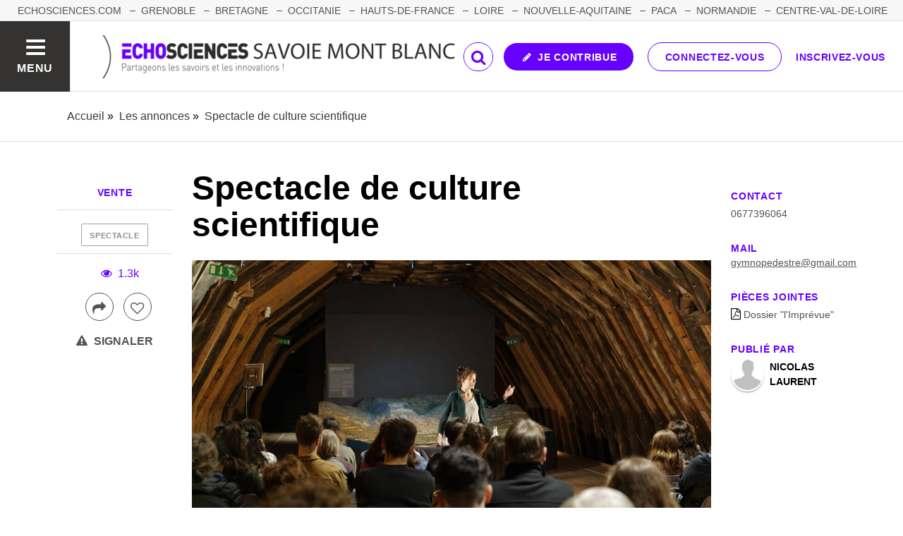

--- FILE ---
content_type: text/html; charset=utf-8
request_url: https://www.echosciences-savoie-mont-blanc.fr/annonces/spectacle-de-culture-scientifique
body_size: 41042
content:
<!DOCTYPE html>
<html>
  <head>
    <title>Spectacle de culture scientifique | ECHOSCIENCES - Savoie Mont-Blanc</title>

    
    <meta name="viewport" content="width=device-width, initial-scale=1">

    <script charset="utf-8">
      window.settings = {
        websocket_url: 'ws://www.echosciences-savoie-mont-blanc.fr:28080',
        main_color: "#6600ff",
        facebook_app_id: "203242130081595",
        rails_env: 'production',
        lightGalleryLicenseKey: "E84516FB-24544ED8-A98E2E9F-D8483FAA"
      };
      window.urls = {
        ads_path: '/annonces',
        documents_path: '/ressources',
        api_marks_path: '/api/marks',
        count_api_notifications_path: '/api/notifications/count',
        places_path: '/lieux',
        admin_places_path: '/admin/places',
        projects_path: '/projets',
        api_permissions_path: '/api/permissions',
        body_images_path: '/body_images'
      };
      window.i18n = {
        date: {
          month_names: ["janvier", "février", "mars", "avril", "mai", "juin", "juillet", "août", "septembre", "octobre", "novembre", "décembre"],
          day_names: ["dimanche", "lundi", "mardi", "mercredi", "jeudi", "vendredi", "samedi"],
          abbr_day_names: ["dim", "lun", "mar", "mer", "jeu", "ven", "sam"]
        }
      };
    </script>

    <script type="text/javascript" src="https://maps.googleapis.com/maps/api/js?libraries=places&v=3.45&key=AIzaSyBDxi0B2-9-WzGiINHwehc_yzxUhM246Wo"></script>
    <link rel="stylesheet" media="all" href="/assets/application-5cf69704f9282c6c6805176bb2b10d09e2d8239bc2e0aa2f1c75bb4fe5688fc4.css" data-turbolinks-track="true" />
    <script src="/assets/application-8bec93b9065640aaee5fd72f1dde412d6e2a6cbb65282a9208ad5f4a7bada9aa.js" data-turbolinks-track="true"></script>

    <link href="/tenants/8/stylesheet.css" rel="stylesheet" type="text/css" />

    <link rel="shortcut icon" type="image/x-icon" href="/uploads/settings/images/favicon/1062466933/favicon.png" />

    <meta name="csrf-param" content="authenticity_token" />
<meta name="csrf-token" content="2A+xvOowvzPxOXRTQru/0wlCNBZ2uW4ZuI7cLRXyJKJ2nQNvgsR0ffcoiz/rg2nfYPKOm4o6cv7WDkQils23jg==" />

    

      <meta property="fb:app_id" content="203242130081595" />
<meta property="og:title" content="Spectacle de culture scientifique" />
  <meta property="og:image" content="https://www.echosciences-savoie-mont-blanc.fr/uploads/a_d/image/attachment/1005511858/lg_image_l_impr%C3%A9vue.jpg" />
<meta property="og:type" content="article" />
<meta property="og:description" content="Bonjour,Je suis Nicolas Laurent, metteur en scène de théâtre. Une partie importante de mon travail vise à mêler Théâtre et Sciences. J&#39;ai notamment..." />
<meta property="description" content="Bonjour,Je suis Nicolas Laurent, metteur en scène de théâtre. Une partie importante de mon travail vise à mêler Théâtre et Sciences. J&#39;ai notamment..." />




    

    <!-- loading typekit -->
    <link rel="stylesheet" href="https://use.typekit.net/eli6lcm.css">

    <script type="text/javascript">
  var _paq = window._paq = window._paq || [];
  /* tracker methods like "setCustomDimension" should be called before "trackPageView" */
  _paq.push(['disableCookies']);
  _paq.push(['trackPageView']);
  _paq.push(['enableLinkTracking']);
  (function() {
    var u="//matomo.echosciences.com/";
    _paq.push(['setTrackerUrl', u+'matomo.php']);
    _paq.push(['setSiteId', '9']);
    var d=document, g=d.createElement('script'), s=d.getElementsByTagName('script')[0];
    g.async=true; g.src=u+'matomo.js'; s.parentNode.insertBefore(g,s);
  })();

  (function() {
    var previousPageUrl = null;
    addEventListener('page:load', function(event) {
      if (previousPageUrl) {
        _paq.push(['setReferrerUrl', previousPageUrl]);
        _paq.push(['setCustomUrl', window.location.href]);
        _paq.push(['setDocumentTitle', document.title]);
        if (event.data && event.data.timing) {
          _paq.push(['setGenerationTimeMs', event.data.timing.visitEnd - event.data.timing.visitStart]);
        }
        _paq.push(['trackPageView']);
      }
      previousPageUrl = window.location.href;
    });
  })();
</script>
  </head>
  <body data-controller="ads" data-action="show">
    <div class="wrap-content ">

          <ul id="echo_header_link" class="headerLink">
      <li class="headerLink__item"><a target="_blank" href="https://www.echosciences.com/">Echosciences.com</a></li>
      <li class="headerLink__item"><a target="_blank" href="http://www.echosciences-grenoble.fr/">GRENOBLE</a></li>
      <li class="headerLink__item"><a target="_blank" href="http://www.echosciences-bretagne.bzh/">BRETAGNE</a></li>
      <li class="headerLink__item"><a target="_blank" href="http://www.echosciences-sud.fr/">OCCITANIE</a></li>
      <li class="headerLink__item"><a target="_blank" href="http://www.echosciences-hauts-de-france.fr/">HAUTS-DE-FRANCE</a></li>
      <li class="headerLink__item"><a target="_blank" href="http://www.echosciences-loire.fr/">LOIRE</a></li>
      <li class="headerLink__item"><a target="_blank" href="https://echosciences.nouvelle-aquitaine.science/">NOUVELLE-AQUITAINE</a></li>
      <li class="headerLink__item"><a target="_blank" href="https://www.echosciences-paca.fr/">PACA</a></li>
      <li class="headerLink__item"><a target="_blank" href="https://www.echosciences-normandie.fr/">NORMANDIE</a></li>
      <li class="headerLink__item"><a target="_blank" href="https://www.echosciences-centre-valdeloire.fr/">CENTRE-VAL-DE-LOIRE</a></li>
      <li class="headerLink__item"><a target="_blank" href="https://www.echosciences-nantesmetropole.fr/">NANTES</a></li>
      <li class="headerLink__item"><a target="_blank" href="https://www.echosciences-auvergne.fr/">AUVERGNE</a></li>
      <li class="headerLink__item"><a target="_blank" href="https://www.echosciences-grandest.fr/">GRAND-EST</a></li>
      <li class="headerLink__item"><a target="_blank" href="https://www.echosciences-bfc.fr/">BOURGOGNE-FRANCHE-COMTÉ</a></li>
      <li class="headerLink__item"><a target="_blank" href="https://www.echosciences-corse.corsica/">CORSE</a></li>
      <li class="headerLink__item"><a target="_blank" href="https://www.echosciences-paysdelaloire.fr/">PAYS DE LA LOIRE</a></li>
  </ul>


      

        
  
<nav class="slide-menu" id="slide-menu">
  <div class="slide-menu__logo">
    <a href="/"><img alt="Echosciences" src="/uploads/settings/images/main_logo/1062466932/md_main_logo.png" /></a>
  </div>
  <div class="slide-menu__menu menu">
    <ul class="menu__list">
      <li class="menu__item"><a class="menu__link" href="/articles">Articles</a></li>
      <li class="menu__item"><a class="menu__link" href="/evenements">Agenda</a></li>
      <li class="menu__item"><a class="menu__link" href="/annonces">Annonces</a></li>
      <li class="menu__item"><a class="menu__link" href="/dossiers">Dossiers</a></li>
      <li class="menu__item"><a class="menu__link" href="/projets">Projets</a></li>
      <li class="menu__item"><a class="menu__link" href="/ressources">Ressources</a></li>
      <li class="menu__item"><a class="menu__link" href="/communautes">Communautés</a></li>
      <li class="menu__item"><a class="menu__link" href="/lieux">Lieux à visiter</a></li>
      <li class="menu__item"><a class="menu__link" href="/carte-des-echosciences">Carte des Echosciences</a></li>
    </ul>
  </div>
  <span data-behaviour="hide_if_user_signed_in">
    <div class="slide-menu__notes">
      <h4>Inscrivez-vous</h4>
      <p>
        Rejoignez les passionnés de sciences et technologies de votre territoire. Cela ne vous prendra que quelques instants.
      </p>
      <div class="text-center">
        <a class="button button--primary button--rounded m-t-md" href="/users/sign_up">Inscription</a>
      </div>
    </div>
  </span>
</nav>

<header class="header " id="echo_main_navbar">
  <div class="header__menu">
    <button class="button button--neutral upper" id="slideMenuToggle">
      <div class="button__icon--burger">
        <span class="bar bar--top"></span>
        <span class="bar bar--mid"></span>
        <span class="bar bar--bot"></span>
      </div>
      <span class="button__label">Menu</span>
    </button>
  </div>

  <div class="header__logo">
    <a href="/"><img alt="Echosciences" class="img-responsive inline-block" src="/uploads/settings/images/main_logo/1062466932/md_main_logo.png" /></a>
  </div>

  <div class="header__mobilenav hidden-tablet-up popover">
    <button class="mobilenav__profile button button--neutral popover__toggle">
      <i class="fa fa-ellipsis-h button__icon"></i>
    </button>
    <div class="popover__box wrapper">
      <ul class="menu__list">
        <li class="menu__item hidden-tablet-up">
          <a class="menu__link" href="/recherche">
            <i class="fa fa-search button__icon m-r-sm fa-lg"></i>
            <span class="button__label">Rechercher</span>
</a>        </li>
        <li class="menu__item hidden-smdesktop-up">
          <a class="menu__link" href="/nouvelle-contribution">
            <i class="fa fa-pencil button__icon m-r-sm fa-lg"></i>
            <span class="button__label">Contribuer</span>
</a>        </li>
        <div class="divider divider--center"></div>
        <li class="menu__item hidden-smdesktop-up">
          <a class="menu__link" href="/users/sign_up">
            <i class="fa fa-list button__icon m-r-sm fa-lg"></i>
            <span class="button__label">S'inscrire</span>
</a>        </li>
        <li class="menu__item">
          <a class="menu__link" href="/users/sign_in">
            <i class="fa fa-user button__icon m-r-sm fa-lg"></i>
            <span class="button__label">Se connecter</span>
</a>        </li>
      </ul>
    </div>
  </div>

  <div class="header__rightnav menu menu--horizontal">
    <ul class="menu__list">
      <form data-turbolinks-form="" class="hidden-phone-down form menu__item m-r-sm" action="/recherche" accept-charset="UTF-8" method="get"><input name="utf8" type="hidden" value="&#x2713;" />
        <input type="text" name="q" id="q" placeholder="Recherche" class="pure__input--rounded" />
        <button type="submit" class="search-icon"><i class="fa fa-search "></i></button>
</form>
      <span data-behaviour="show_if_user_signed_in" class="hidden">
        <li class="menu__item">
          <a class="hidden-tablet-down button button--rounded upper font-sbold button--primary" title="Je contribue" href="/nouvelle-contribution">
            <i class="fa fa-pencil button__icon m-r-none"></i>
            <span class="button__label ">Je contribue</span>
</a>        </li>
        <li class="menu__item popover">
          <button class="button button--neutral button--avatar popover__toggle hidden-phone-down">
            <span id="notifications_count" data-turbolinks-temporary class="notifications-counter hidden"></span>
            <img class="avatar avatar--md avatar--shadow avatar--border-primary" alt="Avatar" id="navbar_avatar_img" src="" />
          </button>

          <button class="mobilenav-profile-placeholder button button--neutral popover__toggle hidden-tablet-up"><i class="fa button__icon"></i></button>

          <div class="popover__box wrapper">
            <ul class="menu__list">
              <li class="menu__item hidden-tablet-up">
                <a class="menu__link" href="/recherche">
                  <i class="fa fa-search button__icon m-r-sm fa-lg"></i>
                  <span class="button__label">Rechercher</span>
</a>              </li>
              <li class="menu__item hidden-smdesktop-up">
                <a class="menu__link" href="/nouvelle-contribution">
                  <i class="fa fa-pencil button__icon m-r-sm fa-lg"></i>
                  <span class="button__label">Je contribue</span>
</a>              </li>
              <li class="menu__item">
                <a class="menu__link" href="/mon-espace">
                  <i class="fa fa-list button__icon m-r-sm fa-lg"></i>
                  <span class="button__label">Mon Echosciences</span>
</a>              </li>
              <li class="menu__item">
                <a class="menu__link" href="/mes-publications">
                  <i class="fa fa-book button__icon m-r-sm fa-lg"></i>
                  <span class="button__label">Mes publications</span>
</a>              </li>
              <li class="menu__item">
                <a class="menu__link" href="/mon-reseau">
                  <i class="fa fa-share-alt button__icon m-r-sm fa-lg"></i>
                  <span class="button__label">Mon réseau</span>
</a>              </li>
              <li class="menu__item">
                <a class="menu__link" href="/mes-favoris">
                  <i class="fa fa-thumbs-o-up button__icon m-r-sm fa-lg"></i>
                  <span class="button__label">Mes favoris</span>
</a>              </li>
              <li class="menu__item">
                <a class="menu__link" href="/mon-profil">
                  <i class="fa fa-user button__icon m-r-sm fa-lg"></i>
                  <span class="button__label">Mon profil</span>
</a>              </li>
              <li class="menu__item">
                <a class="menu__link" href="/notifications">
                  <i class="fa fa-bell button__icon m-r-sm fa-lg"></i>
                  <span class="button__label">Mes notifications</span>
</a>              </li>
              <div class="divider divider--center"></div>
              <li class="menu__item">
                <a class="menu__link" href="/mon-compte">
                  <i class="fa fa-pencil button__icon m-r-sm fa-lg"></i>
                  <span class="button__label">Mon compte</span>
</a>              </li>
              <li class="menu__item">
                <a class="menu__link hidden" data-behaviour="show-if-permitted" data-show-if-permitted="{&quot;type&quot;:&quot;Tenant&quot;,&quot;_action&quot;:&quot;admin&quot;,&quot;id&quot;:8}" href="/admin/parametres">
                  <i class="fa fa-dashboard button__icon m-r-sm fa-lg"></i>
                  <span class="button__label">Administration</span>
</a>              </li>
              <li class="menu__item">
                <a class="menu__link hidden" data-behaviour="show-if-permitted" data-show-if-permitted="{&quot;type&quot;:&quot;Tenant&quot;,&quot;_action&quot;:&quot;index&quot;}" href="/super_admin/tenants">
                  <i class="fa fa-cloud button__icon m-r-sm fa-lg"></i>
                  <span class="button__label">Super-admin</span>
</a>              </li>
              <li class="menu__item">
                <a class="menu__link hidden" data-behaviour="show-if-permitted" data-show-if-permitted="{&quot;type&quot;:&quot;Tenant&quot;,&quot;_action&quot;:&quot;stats&quot;}" href="/stats/publications">
                  <i class="fa fa-bar-chart button__icon m-r-sm fa-lg"></i>
                  <span class="button__label">Statistiques</span>
</a>              </li>
              <li class="menu__item">
                <a class="menu__link hidden" data-behaviour="show-if-permitted" data-show-if-permitted="{&quot;type&quot;:&quot;Tenant&quot;,&quot;_action&quot;:&quot;open_data_coordinator&quot;,&quot;id&quot;:8}" href="/open_data/imports">
                  <i class="fa fa-cubes button__icon m-r-sm fa-lg"></i>
                  <span class="button__label">Open Data</span>
</a>              </li>
              <li class="menu__item">
                <a class="menu__link hidden" data-behaviour="show-if-permitted" data-show-if-permitted="{&quot;type&quot;:&quot;Role&quot;,&quot;_action&quot;:&quot;multi_publisher&quot;}" href="/multi_publisher/publications">
                  <i class="fa fa-edit button__icon m-r-sm fa-lg"></i>
                  <span class="button__label">Multi-publications</span>
</a>              </li>
              <li class="menu__item">
                <a class="menu__link hidden" data-behaviour="show-if-permitted" data-show-if-permitted="{&quot;type&quot;:&quot;Role&quot;,&quot;_action&quot;:&quot;global_tenant_editor&quot;}" href="/global_tenant_editor/publications">
                  <i class="fa fa-flag button__icon m-r-sm fa-lg"></i>
                  <span class="button__label">Echosciences France</span>
</a>              </li>
              <li class="menu__item">
                <a class="menu__link" rel="nofollow" data-method="delete" href="/users/sign_out">
                  <i class="fa fa-sign-out button__icon m-r-sm fa-lg"></i>
                  <span class="button__label">Se déconnecter</span>
</a>              </li>
            </ul>
          </div>
        </li>
      </span>

      <span data-behaviour="hide_if_user_signed_in" class="hidden-phone-down">
        <li class="menu__item hidden-tablet-down">
          <a class="button button--rounded upper font-sbold button--primary" title="Je contribue" href="/nouvelle-contribution">
            <i class="fa fa-pencil button__icon m-r-none"></i>
            <span class="button__label ">Je contribue</span>
</a>        </li>
        <li class="menu__item popover hidden-desktop-up">
          <button class="button button--circle button--primary popover__toggle">
            <i class="fa fa-ellipsis-h hidden-smdesktop-up"></i>
            <i class="fa fa-user hidden-tablet-down"></i>
          </button>
          <div class="popover__box wrapper">
            <ul class="menu__list">
              <li class="menu__item hidden-smdesktop-up">
                <a class="menu__link" href="/nouvelle-contribution">
                  <i class="fa fa-pencil button__icon m-r-sm fa-lg"></i>
                  <span class="button__label">Contribuer</span>
</a>              </li>
              <div class="divider divider--center hidden-smdesktop-up"></div>
              <li class="menu__item">
                <a class="menu__link" href="/users/sign_up">
                  <i class="fa fa-list button__icon m-r-sm fa-lg"></i>
                  <span class="button__label">S'inscrire</span>
</a>              </li>
              <li class="menu__item">
                <a class="menu__link" href="/users/sign_in">
                  <i class="fa fa-user button__icon m-r-sm fa-lg"></i>
                  <span class="button__label">Se connecter</span>
</a>              </li>
            </ul>
          </div>
        </li>
        <li class="menu__item hidden-smdesktop-down"><a class="button primary-color button--outline button--outline-primary button--rounded upper" href="/users/sign_in">Connectez-vous</a></li>
        <li class="menu__item hidden-smdesktop-down"><a class="button button--neutral primary-color" href="/users/sign_up">Inscrivez-vous</a></li>
      </span>
    </ul>
  </div>
</header>



      <div class="main-content">

        





  <div class="subbar">
  <div class="container-fluid">
    
    <ul class="breadcrumbs" vocab="http://schema.org/" typeof="BreadcrumbList">
    <li property="itemListElement" typeof="ListItem">
      <a property="item" typeof="WebPage" href="/">
        <span property="name">Accueil</span>
</a>      <meta property="position" content="1">
    </li>
    <li property="itemListElement" typeof="ListItem">
      <a property="item" typeof="WebPage" href="/annonces">
        <span property="name">Les annonces</span>
</a>      <meta property="position" content="2">
    </li>
    <li property="itemListElement" typeof="ListItem">
      <a property="item" typeof="WebPage" href="/annonces/spectacle-de-culture-scientifique">
        <span property="name">Spectacle de culture scientifique</span>
</a>      <meta property="position" content="3">
    </li>
</ul>


  </div>
</div>



<div id="ad:546285854" class="container-fluid m-t-xl m-b-lg">

  <div class="row">

    <div class="col-tablet-8 col-tablet-push-2">
      <h1 class="m-t-none">Spectacle de culture scientifique</h1>
      <img class="width-100 m-b-md" src="/uploads/a_d/image/attachment/1005511858/xl_image_l_impr%C3%A9vue.jpg" />
      <div class="publication__body">
         <p>Bonjour,<br>Je suis Nicolas Laurent, metteur en scène de théâtre. Une partie importante de mon travail vise à mêler Théâtre et Sciences. <br>J'ai notamment plusieurs fois travaillé avec le Pavillon des Sciences (CCSTI de Montbéliard).A la commande du Service Sciences, Arts et Culture de l'Université de Franche-Comté, j'ai créé "L'Imprévue" pour la Nuit des Chercheurs 2022.Je me permets de joindre à cette annonce, le dossier du spectacle. Celui-ci est disponible en tournée. Il met en scène "une chercheuse en tout" qui tente de déceler l'imprévu dans la recherche scientifique tout en tentant de faire entrer cet imprévu dans sa vie monotone. En plus de tourner en dérision les arguments des platistes, elle rend hommage à la curiosité et à l'esprit critique.<br>En espérant que cette proposition de spectacle retiendra votre attention, je reste à votre disposition pour toute information complémentaire.<br>Cordialement<br>Nicolas Laurent<br>06 77 39 60 64</p>
      </div>
    </div>

    <div class="col-tablet-2 col-tablet-pull-8 text-center p-t-md">

      <h2 class="h6 upper text-primary">Vente</h2>


        <div class="publication__tags">
          
<ul class="tag__list">
    <li class="tag__item"><a class="button button--tag" title="spectacle" href="https://www.echosciences-savoie-mont-blanc.fr/tags/spectacle">spectacle</a></li>
</ul>

        </div>

      <div class="text-center m-t-md">

        <div class="social-counters">
          <span class="primary-color m-r-md"> </span>
          <span class="primary-color">  <i class="fa fa-eye "></i>&nbsp;
  1.3k
</span>
        </div>

        <div class="m-t-md m-b-md">
          <div class="popover popover--bottom m-l">
            <button class="button popover__toggle button--outline button--circle tooltip-custom tooltip--top tooltip--center" data-tooltip="Je partage !">
              <i class="button__icon fa fa-share fa-lg"></i>
            </button>
            <div class="popover__box wrapper text-left">
              <div class="m-b-sm"><a data-behaviour="twitter-tweet-link" href="https://twitter.com/intent/tweet?url=https://www.echosciences-savoie-mont-blanc.fr/annonces/spectacle-de-culture-scientifique&text=Spectacle de culture scientifique" class="third-color"><i class="fa fa-twitter m-r-sm"></i>Partager sur twitter</a>
</div>
              <div><a data-behaviour="facebook-share-link" href="https://www.facebook.com/share.php?u=https://www.echosciences-savoie-mont-blanc.fr/annonces/spectacle-de-culture-scientifique" class="third-color"><i class="fa fa-facebook m-l-xs m-r-sm"></i>Partager sur facebook</a>



</div>
            </div>
          </div>

        <span data-locator="ad_like_buttons" class="inline-block m-l-sm">
          

<form class="new_like" id="new_like" action="/likes?change=ad%3A546285854&amp;redirect_to=%2Fannonces%2Fspectacle-de-culture-scientifique" accept-charset="UTF-8" data-remote="true" method="post"><input name="utf8" type="hidden" value="&#x2713;" /><input type="hidden" name="authenticity_token" value="j6LGNIBTXUlR0s1B6OUqwcwhB3CXOPy8OzixIDotHoMhMHTn6KeWB1fDMi1B3fzNpZG9/Wu74FtVuCkvuRKNrw==" />
  <input value="546285854" type="hidden" name="like[likeable_id]" id="like_likeable_id" />
  <input value="Ad" type="hidden" name="like[likeable_type]" id="like_likeable_type" />
  <button name="button" type="submit" class="button button--outline button--circle hidden tooltip--top tooltip--center" title="Recommander" data-behaviour="like" data-tooltip="Je recommande !">
    <i class="button__icon fa fa-heart-o fa-lg"></i>
</button></form>
            

<form class="button_to" method="post" action="/likes/unlike?change=ad%3A546285854&amp;likeable_id=546285854&amp;likeable_type=Ad&amp;redirect_to=%2Fannonces%2Fspectacle-de-culture-scientifique" data-remote="true"><input type="hidden" name="_method" value="delete" /><button class="button button--outline button--circle primary-color hidden tooltip--top tooltip--center" title="Ne plus recommander" data-behaviour="unlike" data-tooltip="Je ne recommande plus !" rel="nofollow" type="submit">
  <i class="button__icon fa fa-heart fa-lg"></i>
</button><input type="hidden" name="authenticity_token" value="C5mQGeUZ6gqshZnjhblw+tUfYtn6/mlv6tuJe1GirdSlCyLKje0hRKqUZo8sgab2vK/YVAZ9dYiEWxF00p0++A==" /></form>
        </span>

          
<a style="display: none;" class="button button--neutral tooltip--top tooltip--center" title="Repérer" data-behaviour="show_if_current_user" data-tooltip="Repérer la publication" data-remote="true" href="/marks?id=546285854&amp;type=Ad">
  <span class="button button--outline button--circle m-l-sm">
    <i class="button__icon fa fa-binoculars fa-lg"></i>
  </span>
</a>
        </div>
      </div>

      <div class="m-b-sm ">
        <div class="text-center inline-block">
  <small><button class="button button--neutral" onclick="setRedirectCookieAndOpenLoginRequiredModal()" data-toggle="modal" data-target=""><i class="fa fa-warning m-r-xs"></i> Signaler</button></small>
</div>

      </div>
      <div class="m-b-sm "><a class="button button--neutral hidden" data-behaviour="show-if-permitted" data-show-if-permitted="{&quot;type&quot;:&quot;Ad&quot;,&quot;id&quot;:546285854,&quot;_action&quot;:&quot;edit&quot;}" href="/annonces/spectacle-de-culture-scientifique/edition"><i class="fa fa-edit m-r-xs"></i> Éditer</a>

<a class="button button--neutral hidden m-l-md" data-behaviour="show-if-permitted" data-show-if-permitted="{&quot;type&quot;:&quot;Ad&quot;,&quot;id&quot;:546285854,&quot;_action&quot;:&quot;destroy&quot;}" data-confirm="Êtes-vous sûr de vouloir supprimer cette publication ?" rel="nofollow" data-method="delete" href="/annonces/spectacle-de-culture-scientifique?redirect_to=%2F"><i class="fa fa-trash-o m-r-xs"></i> Supprimer</a></div>
    </div>

    <div class="col-tablet-2 font-primary">

        <h6 class="font-sbold text-primary upper m-t-lg m-b-xs">Contact</h6>
        <span class="text-14 m-t-0 text-black-light">
          
          0677396064
        </span>

        <h6 class="font-sbold text-primary upper m-t-lg m-b-0">Mail</h6>
        <a class="text-14 underline text-black-light" target="_blank" href="mailto:gymnopedestre@gmail.com">gymnopedestre@gmail.com</a>

        <h6 class="font-sbold text-primary upper m-t-lg m-b-xs">Pièces jointes</h6>
        <ul class="list-unstyled ">
    <li>
      <i class="fa fa-file-pdf-o"></i> <a target="_blank" class="text-14 text-black-light" href="/uploads/attachment/attached_file/23343907/l_impr%C3%A9vue_dossier_prod.pdf">Dossier &quot;l&#39;Imprévue&quot;</a>
    </li>
</ul>




      <div id="author:1018354702" class="m-t-lg">
        <h6 class="font-sbold text-primary upper m-t-lg m-b-xs">Publié par</h6>
        
<div class="profile">
  <a class="profile__picture" href="/membres/nicolas-laurent">
    <img class="avatar avatar--sm avatar--border-white avatar--shadow" src="/uploads/user/1018354702/avatar/sm_avatar.png" />
</a>    <div class="profile__aside">
      <div class="profile__name upper"><a class="third-color" href="/membres/nicolas-laurent">Nicolas Laurent</a></div>
    </div>
</div>

        <span data-locator="author_follow_buttons" class="hidden">
          

<form class="new_follow" id="new_follow" action="/follows?change=author%3A1018354702&amp;redirect_to=%2Fannonces%2Fspectacle-de-culture-scientifique" accept-charset="UTF-8" data-remote="true" method="post"><input name="utf8" type="hidden" value="&#x2713;" /><input type="hidden" name="authenticity_token" value="xcIEBMQ4K1mxyuGYwugtYxzf0NuLY+qeEUbBtrPx/O9rULbXrMzgF7fbHvRr0PtvdW9qVnfg9nl/xlm5MM5vww==" />
  <input value="1018354702" type="hidden" name="follow[followable_id]" id="follow_followable_id" />
  <input value="User" type="hidden" name="follow[followable_type]" id="follow_followable_type" />
  <input type="submit" name="commit" value="Suivre" class="hidden button button--primary button--rounded" data-behaviour="start_follow" data-disable-with="Suivre" />
</form>
          
<form class="button_to" method="post" action="/follows/stop_follow?change=author%3A1018354702&amp;followable_id=1018354702&amp;followable_type=User&amp;redirect_to=%2Fannonces%2Fspectacle-de-culture-scientifique" data-remote="true"><input type="hidden" name="_method" value="delete" /><input class="hidden button primary-color button--outline button--outline-primary button--rounded" data-behaviour="stop_follow" type="submit" value="Ne plus suivre" /><input type="hidden" name="authenticity_token" value="nPMB4+EC3kESF5qDN1znWKjVmzO1Vl0sMe/SfWcwoQMyYbMwifYVDxQGZe+eZDFUwWUhvknVQctfb0py5A8yLw==" /></form>

        </span>
      </div>
    </div>
  </div>

</div>

  <div class="divider divider--full divider--light divider--gray"></div>

  <section class="container-fluid m-t-xl m-b-xl">
    <div class="row">
      <div class="col-tablet-8 col-tablet-offset-2">
          <div id="disqus_thread" data-subject-type="Ad" data-subject-id="546285854" data-disqus-title="Spectacle de culture scientifique" data-disqus-url="https://www.echosciences-savoie-mont-blanc.fr/annonces/spectacle-de-culture-scientifique"></div>

  <script type="text/javascript" data-turbolinks-eval="always">
    if (window.axeptioSDK) {
        init_disqus();          
      }
    else {
      window.addEventListener('axeptio:cookies:complete', function(){
        init_disqus();
      }, { once: true });
    }    

    function init_disqus(){
      if (window.axeptioSDK.userPreferencesManager.choices.disqus) {
        if (!window.DISQUS){
          var disqus_shortname = 'echosciences-savoie-mont-blanc';
          var disqus_identifier = $("#disqus_thread").data('subject-type').toLowerCase() + '-' + $("#disqus_thread").data('subject-id');
          var disqus_title = $("#disqus_thread").data('disqus-title');
          var disqus_url = $("#disqus_thread").data('disqus-url');
          (function() {
              var dsq = document.createElement('script'); dsq.type = 'text/javascript'; dsq.async = true;
              dsq.src = '//' + disqus_shortname + '.disqus.com/embed.js';
              (document.getElementsByTagName('head')[0] || document.getElementsByTagName('body')[0]).appendChild(dsq);
          })();
        } else {
          DISQUS.reset({
              reload: true,
              config: function () {
                this.page.identifier = $("#disqus_thread").data('subject-type').toLowerCase() + '-' + $("#disqus_thread").data('subject-id');
                this.page.url = $("#disqus_thread").data('disqus-url');
                this.page.title = $("#disqus_thread").data('disqus-title');
              }
          });
        }
      } else {
        $("#disqus_thread").html('<a href="javascript:axeptioSDK.openCookies()">Acceptez le cookie <b>Disqus</b></a> afin de profiter du module de commentaires.');
      }
    }

    function disqus_config(){
      this.callbacks.onNewComment = [function(comment){
        var type = $("#disqus_thread").data('subject-type');
        var id = $("#disqus_thread").data('subject-id');

        authorIdMatch = $('[id^=author]').attr("id").match(/author\:(\d+)/);

        if(!authorIdMatch || (authorIdMatch && (authorIdMatch[1] != window.currentUserId()))){
          $.ajax({
            type: 'POST',
            url: '/callbacks/new_disqus_comment',
            data: { subject: { type: type, id: id } },
            dataType: 'json',
            success: function(data){
              console.log(data);
              },
            error: function(data){
              console.log(data);
            }
          })
        }
      }]
    }
  </script>
  <noscript>Please enable JavaScript to view the <a href="https://disqus.com/?ref_noscript">comments powered by Disqus.</a></noscript>

      </div>
    </div>
  </section>

<section class="publication__connexion">
  <div class="container-fluid">
    <div class="row m-b-o">
      <div class="col-tablet-8 col-tablet-offset-2 p-t-lg p-b-xl">
        <div class="pull-right">
          <h5 class="h6 upper"><a href="/annonces">Toutes les annonces</a></h5>
        </div>
        <h4 class="h6 upper">Annonces semblables</h4>
        <div class="divider divider--full divider--light divider--gray"></div>
        <div class="posts">
          
<div class="card-grid">
  
  <div class="card card--ad_vert" id="ad:546282965">
    <a class="no-style" href="https://www.echosciences-savoie-mont-blanc.fr/annonces/publication-un-chantier-titanesque">
      <div class="card-img-top">
          <img src="/uploads/a_d/image/attachment/1005406475/md_ARCHIVES_FIER_Affiche_40X60_V1.jpg" />

      </div>

      <div class="card-block">
        <h6 class="primary-color m-t-none text-center">Vente</h6>

        <h4 class="card-title">Publication &quot;Un chantier titanesque : images inédites de la construction de l’usine des Portes du Fier (Motz) 1911-1920&quot;</h4>

        <span class="marked-label m-l-sm tooltip-custom tooltip--top tooltip--center" data-behaviour="show_if_marked_by_blog" style="display: none;" data-tooltip="Repéré par la communauté">
  <i class="fa fa-binoculars m-r-xs"></i><span>Repéré</span>
</span>


        <p class="card-text">Le Conseil départemental de la Haute-Savoie, à travers les Archives départementales, propose une publication intitulée Un chantier titanesque :...</p>

        <p class="card-text text-center">
          <span class="social-counters">
            <span class="primary-color m-r-md"><i class="fa fa-eye "></i> 2159 vues</span>
            
          </span>
        </p>
      </div>
</a>  </div>

</div>

        </div>
      </div>
    </div>
  </div>
</section>

<div id="report-abuse-modal" class="modal fade text-left" tabindex="-1" role="dialog" aria-labelledby="modal_report_abuse_title" aria-hidden="true" data-behaviour="focus_on_shown" data-focus-on-shown="#abuse_report_name">
  <div class="modal-dialog modal-md m-t-xl" role="document">
    <div class="modal-content">
      <div class="modal-header">
        <button type="button" class="close" data-dismiss="modal" aria-label="Close"><span aria-hidden="true">&times;</span></button>
        <h4 class="modal-title text-center" id="modal_report_abuse_title">Signalement du contenu</h4>
      </div>
      <div class="modal-body p-b-lg">
        <form id="form_new_abuse_report" class="form form--stacked" action="/abuse_reports" accept-charset="UTF-8" method="post"><input name="utf8" type="hidden" value="&#x2713;" /><input type="hidden" name="authenticity_token" value="6+jbYxfbicntsVPXN1yr8gEBoyMv7lVEDqfUyEXDfhJFemmwfy9Ch+ugrLueZH3+aLEZrtNtSaNgJ0zHxvztPg==" />
          <input type="hidden" name="abuse_report[subject_type]" id="abuse_report_subject_type" value="Ad" />
          <input type="hidden" name="abuse_report[subject_id]" id="abuse_report_subject_id" value="546285854" />
          <label for="Votre_message">Votre message</label>
          <textarea name="abuse_report[text]" id="abuse_report_text" placeholder="Explications..." required="required">
</textarea>

          <div class="text-center m-t-md">
            <button name="button" type="submit" class="button button--rounded button--primary" id="report-abuse-submit-btn">Signaler</button>
          </div>
</form>        </div>
    </div>
  </div>
</div>


          <script>
//<![CDATA[

            window.currentUser = {
              id: ""
            };
            window.currentTenant = {
              id: 8
            };

//]]>
</script>      </div>


      

          <footer class="footer">

    <div class="footer__socials">
      <div class="container-fluid">
        <div class="row">
          <div class="col-tablet-6">
          </div>
          <div class="col-tablet-6 footer__socials-icons">
            <span class="follow-us-label hidden-tablet-down font-sbold text-black-light">Suivez-nous</span>




          </div>
        </div>

      </div>
    </div>

    <div class="footer__logos text-center">
      <div class="container-fluid">
        <div class="row">
          <div class="col-tablet-12">
            <h4 class="text-black-light">ECHOSCIENCES Savoie Mont Blanc est financé par</h4>

              <a class="no-hover" href="https://www.chambery.fr/galerie.eureka">
                <img src="/uploads/logo/attachment/132371513/logotype_couleur.jpg" />
</a>              <a class="no-hover" href="http://www.laturbine.fr/">
                <img src="/uploads/logo/attachment/132371524/logo_turbine_science_Alpha.png" />
</a>              <a class="no-hover" href="http://www.annecy.fr/">
                <img src="/uploads/logo/attachment/132371573/ANNECY-Couleur-cmjn.png" />
</a>              <a class="no-hover" href="http://inmediats.fr/">
                <img src="/uploads/logo/attachment/132371519/inm_diats-LOGO-bd_svg_.png" />
</a>          </div>
        </div>
      </div>
    </div>

    <div class="footer__legals">
      <div class="container-fluid">
        <div class="row">
          <div class="col-tablet-6">
            <p class="">
              Explorer, s’exprimer, rentrer en contact : Echosciences Savoie Mont Blanc est le réseau social des amateurs de sciences et de technologies des Savoie.     </br></br>Pour nous contacter : <a href="mailto:contact@echosciences-savoie-mont-blanc.fr"> contact@echosciences-savoie-mont-blanc.fr
            </p>
          </div>
          <div class="col-tablet-6">
            <p class="fl-right">
              <a href="/mentions-legales">Mentions légales</a>
              &nbsp;&nbsp;|&nbsp;&nbsp;&nbsp;<a href="/politique-de-confidentialite">Politique de confidentialité</a>
              &nbsp;&nbsp;|&nbsp;&nbsp;&nbsp;<a target="_blank" href="/uploads/settings/pdf/1062466929/CGU_Echosciences_2025.pdf">CGU</a>
              &nbsp;&nbsp;|&nbsp;&nbsp;&nbsp;<a target="_blank" href="/Ligne_editoriale_Echosciences_2025.pdf">Ligne éditoriale</a>
            </p>
          </div>
        </div>
      </div>
    </div>
  </footer>

    </div>


    <div id="modal-login-required" class="modal fade" tabindex="-1" role="dialog" aria-labelledby="modalloginrequired" aria-hidden="true">
      <div class="modal-dialog modal-md m-t-xl" role="document">
        <div class="modal-content">
          <div class="modal-header">
            <button type="button" class="close" data-dismiss="modal" aria-label="Close"><span aria-hidden="true">&times;</span></button>
            <h4 class="modal-title text-center" id="modalloginrequired">Vous devez être connecté</h4>
          </div>
          <div class="modal-body text-center p-b-lg">
            <p class="m-b-lg">Identifiez-vous pour profiter de toutes les fonctionnalités d'Echosciences</p>
            <a class="button primary-color button--outline button--outline-primary button--rounded" href="/users/sign_in">Connectez-vous</a>
            <p><strong>OU</strong></p>
            <a class="button button--info button--rounded m-b-lg" href="/users/sign_up">Inscrivez-vous</a>
          </div>
        </div>
      </div>
    </div>

    <div id="modal-container"></div>

      <script type="text/javascript" data-turbolinks-eval="always">
    var windowVars = [
      'axeptioSDK',
      '__axeptioSDK',
      '_axcb',
      'axeptioSettings',
      'axeptioBuildTimestamp',
      'axeptioHandleVendors',
      'openAxeptioCookies',
      'showAxeptioButton',
      'hideAxeptioButton',
      'sdkSingletonInstance'
    ];

    windowVars.forEach(function(varName) {
    delete window[varName];
    });

    window.axeptioSettings = {
      clientId: "60d02886c1e7697dcd1e28a0",
      cookiesVersion: "echosciences-savoie-mont-blanc"
    };

    (function(d, s) {
      var t = d.getElementsByTagName(s)[0], e = d.createElement(s);
      e.async = true; e.src = "//static.axept.io/sdk.js";
      t.parentNode.insertBefore(e, t);
    })(document, "script");

    void 0 === window._axcb && (window._axcb = []);

    window._axcb.push(function(axeptio) {
      axeptio.on("cookies:complete", function(choices) {
        window.dispatchEvent(new Event('axeptio:cookies:complete'));
      });
    });

    // window._axcb.push(function(axeptio) {
    //   axeptio.on("consent:saved", function(choices) {
    //     console.log('consent:saved');
    //   });
    // });

    window._axcb.push(function(axeptio) {
      axeptio.on("close", function(choices) {
        window.location.reload();
      });
    });
  </script>

      <script async src="https://www.googletagmanager.com/gtag/js?id=G-XR097SCR32" data-turbolinks-eval="always"></script>
  <script>
    window.dataLayer = window.dataLayer || [];
    function gtag(){dataLayer.push(arguments);}
    gtag('js', new Date());

    if (window.axeptioSDK) {
      init_ga();          
    }
    else {
      window.addEventListener('axeptio:cookies:complete', function(){
        init_ga();
      }, { once: true });
    }    

    function init_ga() {
      if (window.axeptioSDK.userPreferencesManager.choices.google_analytics) {
        gtag('config', 'G-XR097SCR32');
      } 
    }
  </script>


    <script src="https://www.recaptcha.net/recaptcha/api.js?onload=onRecaptchaLoadCallback&render=explicit" async="" defer=""></script>
  </body>
</html>


--- FILE ---
content_type: text/css; charset=utf-8
request_url: https://www.echosciences-savoie-mont-blanc.fr/tenants/8/stylesheet.css
body_size: 6161
content:
html.turbolinks-progress-bar::before{background-color:#60f !important}.rx-button-toolbar:hover,.rx-popup-stack-item:hover,.rx-button-topbar:hover{background-color:#60f}.rx-form-button-primary{background-color:#60f;border-color:#60f}.rx-form-button-primary:focus,.rx-form-button-primary:hover{background-color:#5200cc}.rx-editor-container a{color:#60f}.rx-editor-container a:focus,.rx-editor-container a:hover{border-color:#60f;color:#3d0099}.rx-context .rx-button:hover,.rx-context .rx-button:focus{background-color:#60f}.heading-border-top,.heading-border-bottom{color:#60f;border-color:#60f}.divider::before{background:#60f}.bg-hover-effect:hover,.bg-hover-effect.hover{background-color:rgba(102,0,255,0.6)}.cube1,.cube2{background-color:#60f}.header .header__mobilenav .mobilenav__search .fa,.header .header__mobilenav .mobilenav__profile .fa{color:#60f}.header .header__rightnav .form input{border-color:#60f}.header .header__rightnav .form .search-icon{color:#60f}.header .header__rightnav .notifications-counter{background:#5a0}.headerLink a:hover,.headerLink a.active{color:#60f}.footer .footer__socials .new_newsletter_subscriber input[type="email"]:focus{border-color:#60f}.footer .footer__legals,.footer .footer__legals p{color:#60f}.container-fixed__left::-webkit-scrollbar-thumb{background:rgba(102,0,255,0.6)}.subbar .menu.menu--horizontal .menu__item.active a,.subbar .menu.menu--horizontal .menu__item.active .menu__link,.subbar .menu.menu--horizontal .menu__item a:hover,.subbar .menu.menu--horizontal .menu__item .menu__link:hover{color:#60f}.publication__body a:hover{border-color:#60f}.filters a:hover,.filters a.active{color:#60f}.filters .category-filter-group .category-filter.active{border-color:#60f}.filters .category-filter-group .category-filter:not(.category-filter--colored):hover{background-color:#60f}.box-filters .category-filter-group .category-filter.active{border-color:#60f}.box-filters .category-filter-group .category-filter:not(.category-filter--colored):hover{background-color:#60f}.map__header{background-color:#60f}.map-info-content .map-info-type{color:#60f}.map-info-content .map-info-dates .map-info-date{color:#5a0}.map-info-content .map-info-dates .map-info-date__arrow{color:#5a0}.map-info-events .map-mw-header{background-color:#60f}.map-info-events .map-mw-body::-webkit-scrollbar-thumb{background:rgba(102,0,255,0.6)}#map.map--loading:before{background:#d1b3ff}.field--tag .select2-container .select2-selection--multiple .select2-selection__choice{background:#60f;border-color:#60f}.form_tags .select2-container .select2-selection__choice{background-color:#60f;border-color:#5200cc}.form_tags .select2-container .select2-selection__choice:hover{background:#5200cc}.counters .counter a:hover .counter__label{color:#60f}.social_links a:hover{color:#60f}::selection{color:#fff;background:#60f}::-moz-selection{color:#fff;background:#60f}a{color:#60f}mark{background:#60f}.text-primary,.primary-color{color:#60f !important}.text-secondary,.secondary-color{color:#5a0 !important}.bg-primary{background:#60f !important}.bg-secondary{background:#5a0 !important}.avatar.avatar--border-primary{border-color:#60f}.button--primary,.button--selected,a.button--primary,a.button--selected{background-color:#60f}.button--primary:hover,.button--primary.hover,.button--primary:focus,.button--selected:hover,.button--selected.hover,.button--selected:focus,a.button--primary:hover,a.button--primary.hover,a.button--primary:focus,a.button--selected:hover,a.button--selected.hover,a.button--selected:focus{background-color:#5200cc}.button--outline-primary,a.button--outline-primary{border-color:#60f}.button--outline-primary:hover,.button--outline-primary.hover,.button--outline-primary:focus,a.button--outline-primary:hover,a.button--outline-primary.hover,a.button--outline-primary:focus{background-color:#60f;border-color:#5200cc}.button--avatar::after{border-top:8px solid #60f}.ac-custom svg path{stroke:#60f}.date{color:#5a0}.date__arrow{color:#5a0}.form input[type="text"]:focus,.form input[type="password"]:focus,.form input[type="email"]:focus,.form input[type="url"]:focus,.form input[type="date"]:focus,.form input[type="month"]:focus,.form input[type="time"]:focus,.form input[type="datetime"]:focus,.form input[type="datetime-local"]:focus,.form input[type="week"]:focus,.form input[type="number"]:focus,.form input[type="search"]:focus,.form input[type="tel"]:focus,.form input[type="color"]:focus,.form select:focus,.form textarea:focus{border-color:#60f}.form input:not([type]):focus{border-color:#60f}.form input[type="file"]:focus,.form input[type="radio"]:focus,.form input[type="checkbox"]:focus{outline-color:#60f}.form legend{color:#60f}.label-switch input[type="checkbox"]:checked+.checkbox{background-color:#60f}.label.label-secondary{background-color:#5a0}.label-toggle input[type="checkbox"]+.checkbox .label-toggle__state.state--off{background-color:#60f;border-color:#60f}.label-toggle input[type="checkbox"]:checked+.checkbox .label-toggle__state.state--on{background-color:#60f;border-color:#60f}.menu:not(.menu--horizontal) .menu__list{border-color:#60f}.menu:not(.menu--horizontal) .menu__link--communities::before{background:#60f}.menu__heading{color:#60f}.menu--active>.menu__link,.menu__item.active>.menu__link,.menu__link.active,.menu__link:active,.menu__link:hover,.menu__link:focus,.menu--selected .menu__link,.menu--selected .menu__link:visited{color:#60f}.pure-table td,.pure-table th{border-color:#5200cc}.pure-table thead{background-color:#60f;border-color:#5200cc}.pure-table-odd td{background-color:rgba(102,0,255,0.2)}.pure-table-bordered td{border-color:#5200cc}a:focus,a:hover{color:#3d0099}.pagination>.active>a,.pagination>.active>a:focus,.pagination>.active>a:hover,.pagination>.active>span,.pagination>.active>span:focus,.pagination>.active>span:hover{border-color:#60f;background-color:#60f}.pagination>li>a,.pagination>li>span{color:#60f}.pagination>li>a:focus,.pagination>li>a:hover,.pagination>li>span:focus,.pagination>li>span:hover{color:#5200cc}
